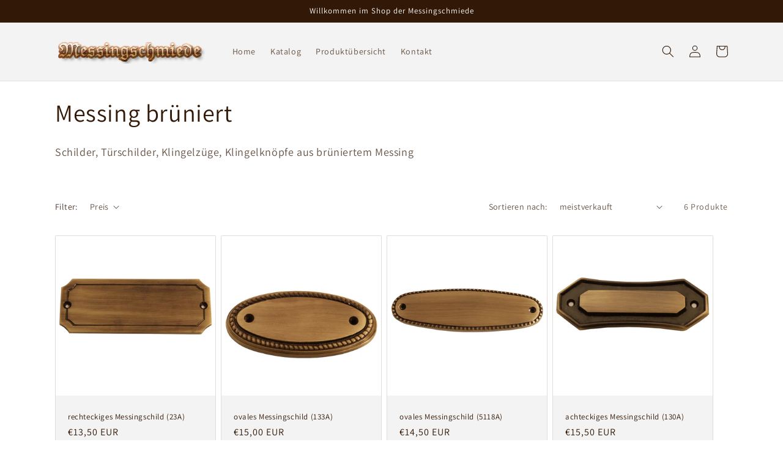

--- FILE ---
content_type: text/javascript
request_url: https://messingschmiede.com/cdn/shop/t/1/assets/max-mustermann.js?v=10255390664693855111668272192
body_size: -422
content:
window.addEventListener("load",function(){const auswahlfeld=document.querySelector(".select_schriftart #select-1");auswahlfeld?.addEventListener("change",function(){let exbild=document.querySelector("div.select_schriftart img");exbild?.parentNode.removeChild(exbild);let bild=new Image;switch(auswahlfeld.value){case"Connectingscript 4l":bild.src="https://cdn.shopify.com/s/files/1/0624/6095/2753/files/MM-Connectingscript-4l.png?v=1668101597";break;case"Connectingscript 1l":bild.src="https://cdn.shopify.com/s/files/1/0624/6095/2753/files/MM-Connectingscript-2l.png?v=1668101597";break;case"Fraktur 4l":bild.src="https://cdn.shopify.com/s/files/1/0624/6095/2753/files/MM-Fraktur2L.png?v=1668101597";break;case"Helvetica 4l":bild.src="https://cdn.shopify.com/s/files/1/0624/6095/2753/files/MM-Helvetica-4l.png?v=1668101597";break;case"Roman 2l":bild.src="https://cdn.shopify.com/s/files/1/0624/6095/2753/files/MM-Roman-2L.png?v=1668101597";break;case"Roman 4l":bild.src="https://cdn.shopify.com/s/files/1/0624/6095/2753/files/MM-Roman-4L.png?v=1668101597";break;case"Script Rund 1l":bild.src="https://cdn.shopify.com/s/files/1/0624/6095/2753/files/MM-ScriptRund1L.png?v=1668101597";break;case"SL 513":bild.src="https://cdn.shopify.com/s/files/1/0624/6095/2753/files/MM-SL513.png?v=1668101597";break;case"Vanessa 2l":bild.src="https://cdn.shopify.com/s/files/1/0624/6095/2753/files/MM-Vanessa-2L.png?v=1668101597";break;case"Vanessa 4l":bild.src="https://cdn.shopify.com/s/files/1/0624/6095/2753/files/MM-Vanessa-4L.png?v=1668101597";break;default:break}bild.style.width="100%",bild.style.display="block",document.querySelector("div.select_schriftart").appendChild(bild)})});
//# sourceMappingURL=/cdn/shop/t/1/assets/max-mustermann.js.map?v=10255390664693855111668272192
